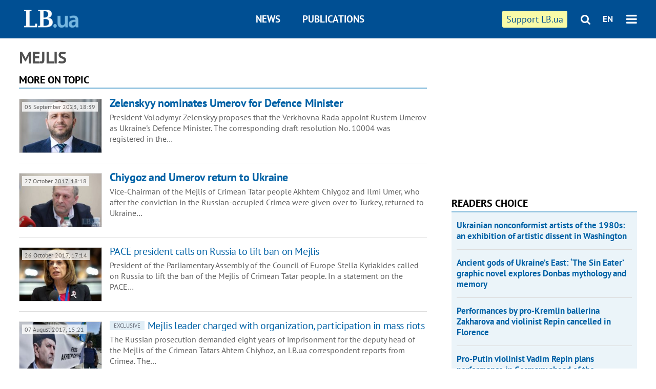

--- FILE ---
content_type: text/html; charset=utf-8
request_url: https://en.lb.ua/tag/208_mejlis
body_size: 5698
content:
<!DOCTYPE html>
<html>
<head>

	<meta http-equiv="content-type" content="text/html;charset=utf-8">
	<title>Mejlis – materials on the topic</title>
	<meta name="keywords" content="">
	<meta name="description" content="Read the latest news on the topic Mejlis">
	<link rel="canonical" href="https://en.lb.ua/tag/208_mejlis" />
	
    <meta name="format-detection" content="telephone=no">

        <link rel="dns-prefetch" href="//i.lb.ua">
    <link rel="dns-prefetch" href="//www.facebook.com">
    <link rel="dns-prefetch" href="//www.googletagservices.com">
    <link rel="dns-prefetch" href="//googleads.g.doubleclick.net">
    <link rel="dns-prefetch" href="//pagead2.googlesyndication.com">

    <link rel="preload" href="/media/217/news/fonts/ptsans.woff2" as="font" type="font/woff2" crossorigin>
    <link rel="preload" href="/media/217/news/fonts/ptsansb.woff2" as="font" type="font/woff2" crossorigin>
    <link rel="preload" href="/media/217/news/fonts/icons.woff2" as="font" type="font/woff2" crossorigin>

    <link rel="preload" href="/media/217/news/css/style.css" type="text/css" as="style" onload="this.onload=null;this.rel='stylesheet'">

    <link rel="preload" href="/media/217/news/js/jquery-3.1.1.min.js" as="script">
    <link rel="preload" href="/media/217/news/js/common.js" as="script">
    <link rel="preload" href="//pagead2.googlesyndication.com/pagead/js/adsbygoogle.js" as="script">
    
		<link rel="alternate" type="application/rss+xml" title="LB.ua RSS" href="https://lb.ua/export/rss.xml">
	
	<!-- facebook -->
		<meta property="fb:app_id" content="147594101940225">
	<meta property="fb:admins" content="100001550293023">
	<meta property="og:site_name" content="LB.ua">
    <meta name="twitter:site" content="@lb_ua">
	
    
    <meta name="viewport" content="width=device-width,initial-scale=1,user-scalable=yes">

	<!-- CSS -->
	    <link rel="stylesheet" href="/media/217/news/css/style.css">
    <link rel="shortcut icon" type="image/x-icon" href="/favicon.ico">
    
	    <script src="/media/217/news/js/jquery-3.1.1.min.js"></script>
        <script async src="/media/217/news/js/common.js"></script>
		
        <script async src="https://securepubads.g.doubleclick.net/tag/js/gpt.js"></script>
    <script>
        window.googletag = window.googletag || {cmd: []};
    </script>
    
        <script async src="https://pagead2.googlesyndication.com/pagead/js/adsbygoogle.js"></script>
    <script>
    (adsbygoogle = window.adsbygoogle || []).push({
          google_ad_client: "ca-pub-6096932064585080",
          enable_page_level_ads: true });
    </script>
    
    </head>


<body >


<header class="site-header">
	<div class="layout">
	<div class="layout-wrapper clearfix">
        <nav class="header">
            <div class="logo logo-eng"><a href="https://en.lb.ua"></a></div>
            <ul class="nav-menu nav-menu-right">
                <li class="nav-item nav-item-donate"><a href="https://en.lb.ua/news/2022/03/04/10185_need_your_support_.html" target="_blank"><span>Support&nbspLB.ua</span></a></li>


                                
                
                                <li class="nav-item nav-item-search hide-on-phone"><a href="#header-search" data-toggle="collapse" aria-expanded="false" aria-controls="header-search"><span class="icons icon-search" ></span></a></li>
                
                <li class="nav-item nav-item-lang dropdown"><a href="javascript:void(0);" data-toggle="dropdown" type="button">EN</a>
    <ul class="dropdown-menu dropdown-lang">
        <li class="border"><a href="//lb.ua" alt="українська">УКР</a></li>
    </ul>
</li>

				<li class="nav-item nav-item-menu dropdown"><a a href="javascript:void(0);" onclick="return false;" type="button" data-toggle="dropdown"><span class="icons icon-bars"/></a>
    <div class="dropdown-menu dropdown-right">
        <div class="dropdown-flex">
            <ul class="dropdown-flex-box">
                <li><a href="/newsfeed">News</a></li>
                <li><a href="/analytics">Publications</a></li>
                <li><a href="/author">Authors</a></li>
                <li><a href="/archive">Archive</a></li>
            </ul>
        </div>
        <div class="nav-item-menu-icons" style="min-width: 240px;">
            <a rel="nofollow" target="_blank" href="https://www.facebook.com/%D0%9B%D1%96%D0%B2%D0%B8%D0%B9-%D0%91%D0%B5%D1%80%D0%B5%D0%B3-LBUA-111382865585059"><span class="icons icon-facebook"/></a>
            <a rel="nofollow" target="_blank" href="https://twitter.com/lb_ua"><span class="icons icon-twitter"/></a>
            <a rel="nofollow" href="https://lb.ua/rss/eng/rss.xml"><span class="icons icon-rss"/></a>
            <a rel="nofollow" href="#header-search" data-toggle="collapse" aria-expanded="false" aria-controls="header-search"><span class="icons icon-search"/></a>
        <!-- <a rel="nofollow" target="_blank" href="https://vk.com/lb_ua"><span class="icons icon-vk"/></a> -->
        </div>
    </div>
</li>
            </ul>

            <ul class="nav-menu nav-menu-main">
    <li class=""><a href="/newsfeed">News</a></li>
    <li class="nav-item-analytics"><a href="/analytics">Publications</a></li>
    
</ul>

    		
        </nav>
	</div>
	</div>

        <div class="collapse" id="header-search">
    <div class="layout">
        <div class="layout-wrapper">
            <form class="search-form" action="/search">
                <input class="search-txt" type="text" name="q" placeholder="Search phrase"/>
                <button class="search-btn" type="submit"><span class="icons icon-search"></span></button>
            </form>
        </div>
    </div>
    </div>
    
    	<div class="sub-menu">
	<div class="layout">
		<div class="layout-wrapper">
			<ul class="nav-links">
						    				    			    						</ul>
		</div>
	</div>
	</div>
    
</header>


<div class="site-content layout layout-lenta">

        <div class="layout-wrapper clearfix">

        
		<div class="col-content ">
		    <div class="col-content-wrapper clearfix">

            	<h1>Mejlis</h1>

                
<div class="caption no-margin">More on topic</div>

		<ul class="lenta">
                    <li class="item-news  important">    <a class="photo-ahref" href="https://en.lb.ua/news/2023/09/05/22258_zelenskyy_nominates_umerov.html"><img loading="lazy" src="https://i.lb.ua/english/022/14/64f786fca5470_200_130.jpeg" alt="Zelenskyy nominates Umerov for Defence Minister" class="photo"></a>    <time datetime="2023-09-05T18:39:00Z">
    05 September 2023, 18:39
    </time>
        <div class="title"><a href="https://en.lb.ua/news/2023/09/05/22258_zelenskyy_nominates_umerov.html">Zelenskyy nominates Umerov for Defence Minister
</a></div>
<span class="summary">President Volodymyr Zelenskyy proposes that the Verkhovna Rada appoint Rustem Umerov as Ukraine's Defence Minister. The corresponding draft resolution No. 10004 was registered in the&hellip;</span>
</li>

        
		                		                    <li class="item-news  important">    <a class="photo-ahref" href="https://en.lb.ua/news/2017/10/27/4777_chiygoz_umerov_return_ukraine.html"><img loading="lazy" src="https://i.lb.ua/english/055/62/59f34e78abcf4_200_130.jpeg" alt="Chiygoz and Umerov return to Ukraine" class="photo"></a>    <time datetime="2017-10-27T18:18:00Z">
    27 October 2017, 18:18
    </time>
        <div class="title"><a href="https://en.lb.ua/news/2017/10/27/4777_chiygoz_umerov_return_ukraine.html">Chiygoz and Umerov return to Ukraine
</a></div>
<span class="summary">Vice-Chairman of the Mejlis of Crimean Tatar people Akhtem Chiygoz and Ilmi Umer, who after the conviction in the Russian-occupied Crimea were given over to Turkey, returned to Ukraine&hellip;</span>
</li>

        
		                		                    <li class="item-news  ">    <a class="photo-ahref" href="https://en.lb.ua/news/2017/10/26/4767_pace_president_calls_russia_lift.html"><img loading="lazy" src="https://i.lb.ua/english/010/00/59f1ee11525dd_200_130.jpeg" alt="PACE president calls on Russia to lift ban on Mejlis" class="photo"></a>    <time datetime="2017-10-26T17:14:00Z">
    26 October 2017, 17:14
    </time>
        <div class="title"><a href="https://en.lb.ua/news/2017/10/26/4767_pace_president_calls_russia_lift.html">PACE president calls on Russia to lift ban on Mejlis
</a></div>
<span class="summary">President of the Parliamentary Assembly of the Council of Europe Stella Kyriakides called on Russia to lift the ban of the Mejlis of Crimean Tatar people.
In a statement on the PACE&hellip;</span>
</li>

        
		                		                    <li class="item-news  ">    <a class="photo-ahref" href="https://en.lb.ua/news/2017/08/07/4267_mejlis_leader_charged.html"><img loading="lazy" src="https://i.lb.ua/english/093/36/59885bb3e407d_200_130.jpeg" alt="Mejlis leader charged with organization, participation in mass riots" class="photo"></a>    <time datetime="2017-08-07T15:21:00Z">
    07 August 2017, 15:21
    </time>
        <div class="title"><a href="https://en.lb.ua/news/2017/08/07/4267_mejlis_leader_charged.html"><span class="ico-text">Exclusive</span>Mejlis leader charged with organization, participation in mass riots
</a></div>
<span class="summary">The Russian prosecution demanded eight years of imprisonment for the deputy head of the Mejlis of the Crimean Tatars Ahtem Chiyhoz, an LB.ua correspondent reports from Crimea.
The&hellip;</span>
</li>

        
		                		                    <li class="item-news  ">    <a class="photo-ahref" href="https://en.lb.ua/news/2017/05/10/3714_experts_discuss_opportunities.html"><img loading="lazy" src="https://i.lb.ua/english/097/55/5912f0e667ec6_200_130.jpeg" alt="Experts to discuss opportunities that decisions of UN Court and Council of Europe on Crimea open for Ukraine" class="photo"></a>    <time datetime="2017-05-10T13:50:00Z">
    10 May 2017, 13:50
    </time>
        <div class="title"><a href="https://en.lb.ua/news/2017/05/10/3714_experts_discuss_opportunities.html"><span class="ico-text">Exclusive</span>Experts to discuss opportunities that decisions of UN Court and Council of Europe on Crimea open for Ukraine
</a></div>
<span class="summary">The organizer of the round table is Gorshenin Institute.
Questions for discussion:

The situation with the protection of the rights of Ukrainians and Crimean Tatars in the occupied&hellip;</span>
</li>

        
		                		                    <li class="item-news  ">    <a class="photo-ahref" href="https://en.lb.ua/news/2016/09/07/1766_umerov_released_psychiatric.html"><img loading="lazy" src="https://i.lb.ua/english/031/57/57cfe949b7cc6_200_130.jpeg" alt="​Umerov released from psychiatric hospital" class="photo"></a>    <time datetime="2016-09-07T13:16:00Z">
    07 September 2016, 13:16
    </time>
        <div class="title"><a href="https://en.lb.ua/news/2016/09/07/1766_umerov_released_psychiatric.html">​Umerov released from psychiatric hospital
</a></div>
<span class="summary">The occupation authorities of Crimea released on 7 September the Deputy Chairman of the Mejlis of the Crimean Tatar People Ilmi Umerov from Simferopol psychiatric hospital, Umerov's&hellip;</span>
</li>

        
		        <li class="adv-block"><div class="block adv-block">
<div class="adv-banner-2">
<div class="adv-caption">Реклама</div>
<!-- Content.580x400 -->
<ins class="adsbygoogle"
     style="display:inline-block;width:580px;height:400px"
     data-ad-client="ca-pub-6096932064585080"
     data-ad-slot="3905556280"></ins>
<script>
(adsbygoogle = window.adsbygoogle || []).push({});
</script></div></div></li>        		                    <li class="item-news  ">    <a class="photo-ahref" href="https://en.lb.ua/news/2016/05/13/824_mp_annexation_crimea_spells.html"><img loading="lazy" src="https://i.lb.ua/english/080/08/5735872d96624_200_130.jpeg" alt="MP: annexation of Crimea spells disintegration of Russia" class="photo"></a>    <time datetime="2016-05-13T10:44:00Z">
    13 May 2016, 10:44
    </time>
        <div class="title"><a href="https://en.lb.ua/news/2016/05/13/824_mp_annexation_crimea_spells.html"><span class="ico-text">Exclusive</span>MP: annexation of Crimea spells disintegration of Russia
</a></div>
<span class="summary">Ukrainian MP Heorhiy Lohvynskyy (People's Front) has said Russia is bound to disintegrate after the annexation of Crimea.&nbsp;
"[Crimean Tatar self-styled government] Mejlis [Majlis&hellip;</span>
</li>

        
		                		                    <li class="item-news  ">    <a class="photo-ahref" href="https://en.lb.ua/news/2016/05/12/822_senior_crimean_tatar_figure_briefly.html"><img loading="lazy" src="https://i.lb.ua/english/009/30/57349bc03313a_200_130.png" alt="Senior Crimean Tatar figure briefly detained by Russian FSB" class="photo"></a>    <time datetime="2016-05-12T18:04:00Z">
    12 May 2016, 18:04
    </time>
        <div class="title"><a href="https://en.lb.ua/news/2016/05/12/822_senior_crimean_tatar_figure_briefly.html">Senior Crimean Tatar figure briefly detained by Russian FSB
</a></div>
<span class="summary">The Russian Federal Security Service (FSB) briefly detained a member of the Crimean Tatar self-styled government Mejlis (Majlis), Ilmi Umerov, on 13 May, Mejlis's deputy head Nariman&hellip;</span>
</li>

        
		                		                    <li class="item-news  important">    <a class="photo-ahref" href="https://en.lb.ua/news/2016/05/12/817_european_parliament_condemns_ban.html"><img loading="lazy" src="https://i.lb.ua/english/124/50/57346d12c1334_200_130.jpeg" alt="European Parliament condemns ban on Crimean Tatar body" class="photo"></a>    <time datetime="2016-05-12T14:44:00Z">
    12 May 2016, 14:44
    </time>
        <div class="title"><a href="https://en.lb.ua/news/2016/05/12/817_european_parliament_condemns_ban.html">European Parliament condemns ban on Crimean Tatar body
</a></div>
<span class="summary">European Parliament condemns the banning of the Mejlis, the representative body of ethnic Crimean Tatars, EP website reported.
MEPs strongly condemn the decision of the so-called&hellip;</span>
</li>

        
		                		                    <li class="item-news  important">    <a class="photo-ahref" href="https://en.lb.ua/news/2016/04/26/710_russiacontrolled_court_bans.html"><img loading="lazy" src="https://i.lb.ua/english/012/37/571f7ed23e9d1_200_130.jpeg" alt="Russia-controlled court bans Crimean Tatar Mejlis" class="photo"></a>    <time datetime="2016-04-26T17:42:00Z">
    26 April 2016, 17:42
    </time>
        <div class="title"><a href="https://en.lb.ua/news/2016/04/26/710_russiacontrolled_court_bans.html">Russia-controlled court bans Crimean Tatar Mejlis
</a></div>
<span class="summary">The "Supreme Court" of Crimea on Tuesday banned the Mejlis of the Crimean Tatar people, recognizing it as an extremist organization. Mejlis is self-styled highest executive-representative&hellip;</span>
</li>

        
		                		                    <li class="item-news  ">    <a class="photo-ahref" href="https://en.lb.ua/news/2016/04/19/646_ukraine_opens_probe_mejlis_ban.html"><img loading="lazy" src="https://i.lb.ua/english/123/21/57161835f2be8_200_130.jpeg" alt="Ukraine opens probe on Mejlis ban in Crimea" class="photo"></a>    <time datetime="2016-04-19T14:30:00Z">
    19 April 2016, 14:30
    </time>
        <div class="title"><a href="https://en.lb.ua/news/2016/04/19/646_ukraine_opens_probe_mejlis_ban.html">Ukraine opens probe on Mejlis ban in Crimea
</a></div>
<span class="summary">Ukraine's Crimean prosecutor's office, currently headquartered in the building of the Prosecutor-General's Office of Ukraine (PGO) in Kyiv, announced launching criminal proceedings&hellip;</span>
</li>

        
		                		    	</ul>

	    
	
    <div class="float_container_t0 hidden"></div>
    <div class="float_container_t2 hidden"></div>

	    	</div>

        		</div>

		<aside class="col-right">
        	
    

    <section class="adv-banner-3">
<!-- Content.300x250 -->
<ins class="adsbygoogle"
     style="display:inline-block;width:300px;height:250px"
     data-ad-client="ca-pub-6096932064585080"
     data-ad-slot="4143330288"></ins>
<script>
(adsbygoogle = window.adsbygoogle || []).push({});
</script></section>

    
    <section class="section-popular have-background hide-on-phone">
<div class="caption">Readers choice</div>
    <ul class="feed background">
        <li>
        <a href="">
            
            Ukrainian nonconformist artists of the 1980s: an exhibition of artistic dissent in Washington

        </a>
    </li>
        <li>
        <a href="">
            
            Ancient gods of Ukraine’s East: ‘The Sin Eater’ graphic novel explores Donbas mythology and memory

        </a>
    </li>
        <li>
        <a href="">
            
            Performances by pro-Kremlin ballerina Zakharova and violinist Repin cancelled in Florence

        </a>
    </li>
        <li>
        <a href="">
            
            Pro-Putin violinist Vadim Repin plans performance in Germany ahead of the anniversary of Russia’s full-scale invasion

        </a>
    </li>
        <li>
        <a href="">
            
            French Cinematheque to present first major Oleksandr Dovzhenko retrospective

        </a>
    </li>
        <li>
        <a href="">
            
            Switzerland cancels screening of Russia Today propaganda film on Revolution of Dignity

        </a>
    </li>
        <li>
        <a href="">
            
            Ukraine’s air defence and the state of the sky: a forecast for 2026

        </a>
    </li>
    </ul>
    
</section>

	<section class="adv-block">
<div class="adv-banner-4 sticked hide-on-tablet hide-on-phone">
<div class="adv-caption">Реклама</div>
<!-- Index.300x600 -->
<ins class="adsbygoogle"
     style="display:inline-block;width:300px;height:600px"
     data-ad-client="ca-pub-6096932064585080"
     data-ad-slot="8605697088"></ins>
<script>
(adsbygoogle = window.adsbygoogle || []).push({});
</script></div>
</section>
    

		</aside>

	</div>
    
</div>


<footer class="site-footer">
	<div class="layout">
<div class="layout-wrapper clearfix">
	<a class="scroll-top" href="#"></a>
	<div class="footer-links">
		<ul>
			
            <li><a href="/about">About us</a></li>
            <li><a href="https://lb.ua/reklama">Advertising</a></li>
            <li><a href="">Ивенты</a></li>
            <li><a href="/about/contacts">Editorial</a></li>
            <li><a href="/about/standards">Standards and Policies</a></li>
			<li><a href="/about/terms">User agreement</a></li>
		</ul>
	</div>

	<div class="about">
                <p>LB.ua must be linked directly in case of full or partial reproduction of materials. No materials containing links to the Ukrainian News agency or the Ukrainian Photo Group may be re-printed, copied, reproduced or used in any other way</p>
        <p>Materials posted on the site with the label "Advertisement" / "Company News" / "Press Release" / "Promoted" are advertising and are published on the rights of advertising. , however, the editors participate in the preparation of this content and share the opinions expressed in these materials.</p>
        <p>The editors are not responsible for the facts and value judgments published in advertising materials. According to Ukrainian legislation, the advertiser is responsible for the content of advertising.</p>
        <p>The International Renaissance Foundation provides institutional support to the editorial office of LB.UA within the framework of the "Social Capital" program. Materials produced in the framework of support reflect the position of the authors and do not necessarily coincide with the position of the International Renaissance Foundation.</p>
        <p>Online Media Entity; Media ID - R40-05097</p>
            </div>
	<div class="counters">
                <span><a rel="nofollow" href="http://depositphotos.com/?utm_source=LB&amp;utm_medium=footer&amp;utm_campaign=UA-brand"><img loading="lazy" src="/media/217/news/img/icos/deposit2.png" alt="DepositPhotos" width="143" height="33"></a></span>
        <span><a rel="nofollow" href="http://irf.ua"><img loading="lazy" src="/media/217/news/img/icos/irf.png" alt="IRF" width="105" height="33"></a></span>
        <span><a rel="nofollow" href="https://serpstat.com/uk/"><img loading="lazy" src="/media/217/news/img/icos/serpstat.svg" alt="Serpstat" width="140" height="33""></a></span>
        		    		<!-- Google tag (gtag.js) -->
<script async src="https://www.googletagmanager.com/gtag/js?id=G-SQPB7DNKSQ"></script>
<script>
  window.dataLayer = window.dataLayer || [];
  function gtag(){dataLayer.push(arguments);}
  gtag('js', new Date());

  gtag('config', 'G-SQPB7DNKSQ');
</script>
			</div>
</div>
</div>


<div class="overlay" id="overlay"></div>


<div id="popup_mistake" class="popup do-mistake" url="/core/orphus/">
	<div class="caption">Error found! <div class="close"></div></div>
	<div class="title">Mistake in text:</div>
	<div class="text-w-mistake"></div>
	<div>It is wrong because:</div>
	<textarea></textarea>
	<br style="clear: both;" />
	<a class="button" name="send" href="#">Send</a>
	<a class="no-mistake" name="close" href="#">Oops, not an error!</a>
</div>


<div id="act-login" class="popup do-login">

</div>

</footer>



</body>

<!-- eng.vm2.gg2.lb.ua :: 2026-01-21 11:18:56 -->
</html>

--- FILE ---
content_type: text/html; charset=utf-8
request_url: https://www.google.com/recaptcha/api2/aframe
body_size: 270
content:
<!DOCTYPE HTML><html><head><meta http-equiv="content-type" content="text/html; charset=UTF-8"></head><body><script nonce="U4RpKix_Q109XvTDRXyTRQ">/** Anti-fraud and anti-abuse applications only. See google.com/recaptcha */ try{var clients={'sodar':'https://pagead2.googlesyndication.com/pagead/sodar?'};window.addEventListener("message",function(a){try{if(a.source===window.parent){var b=JSON.parse(a.data);var c=clients[b['id']];if(c){var d=document.createElement('img');d.src=c+b['params']+'&rc='+(localStorage.getItem("rc::a")?sessionStorage.getItem("rc::b"):"");window.document.body.appendChild(d);sessionStorage.setItem("rc::e",parseInt(sessionStorage.getItem("rc::e")||0)+1);localStorage.setItem("rc::h",'1768987139945');}}}catch(b){}});window.parent.postMessage("_grecaptcha_ready", "*");}catch(b){}</script></body></html>

--- FILE ---
content_type: application/javascript; charset=utf-8
request_url: https://fundingchoicesmessages.google.com/f/AGSKWxUTtejzMFosLPWjztpry2fjppodSe5E2tR7XjWx9ztwy0H-IrrabkNi4YmkMpkCpnsoAOyhhPappHTNg-MNo7_ZpigT4Ppa89aVkmJ9Ke5hEWNhFpTcm2SYw9YOiN4zu94LBkhqSd7dJqfLO3P6o6F091BAEGoioMfBc0ZWsCuE7NQTDnbuMybYEKIv/_/adlinks_/im-ad/im-rotator2./adserv3.-adsystem-/ads/layer.
body_size: -1290
content:
window['db79810e-f0d9-4d6b-961b-ce3b1ee3a68e'] = true;